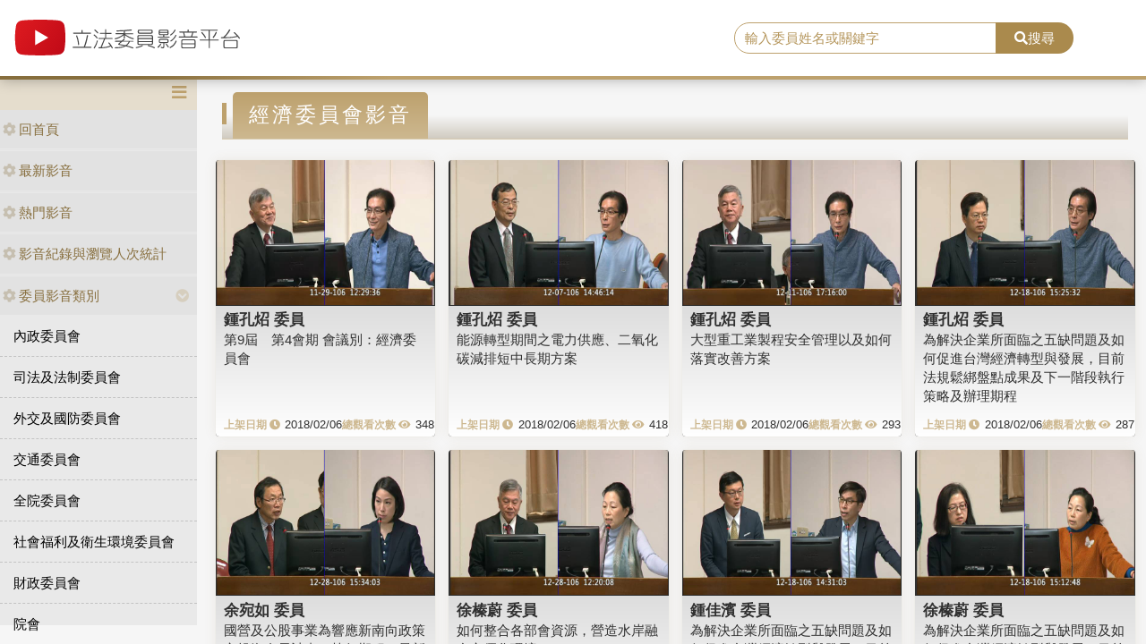

--- FILE ---
content_type: application/javascript
request_url: https://media.ly.gov.tw/Scripts/player/player.js?V=0
body_size: 1403
content:
var player;
//播放器
function playerInitialize(source, mediaName, startTime, endTime, watermark, _xpos, _ypos) {
    console.log('in come!!')
    var isLoading = false;
    var sArray = startTime.split(':');
    var eArray = endTime.split(':');
    var sNumber = parseInt(sArray[0]) * 3600 + parseInt(sArray[1]) * 60 + parseInt(sArray[2]);
    var eNumber = parseInt(eArray[0]) * 3600 + parseInt(eArray[1]) * 60 + parseInt(eArray[2]);
    var during = eNumber - sNumber;
    var mp4 = '';
    var m3u8 = '';
    var f4m = '';
    var flv = '';
    var playerSource = '';
    if (source === 'ivod') {
        playerSource = { type: "application/x-mpegURL", src: "https://h264media01.ly.gov.tw:443/vod/_definst_/mp4:1MClips/" + mediaName + "/playlist.m3u8" };
        //playerSource = { type: "rtmp/mp4", src: "rtmp://h264media02.ly.gov.tw:1935/vod&mp4:1MClips/" + mediaName };
    } else if (source === 'ivod_1') {
        playerSource = { type: "application/x-mpegURL", src: "https://h264media01.ly.gov.tw:443/vod_1/_definst_/mp4:1MClips/" + mediaName + "/playlist.m3u8" };
    } else if (source === 'LOYB') {
        playerSource = { type: "video/mp4", src: mediaName };
    }

    player = videojs('video',
        {
            muted: true,
            width: "720",
            height: "480",
            playbackRates: [1, 1.5, 2]
        }, function () {
            var vid = this;
            //timeupdate
            vid.on("timeupdate", function () {
                if (sNumber > 0 && vid.currentTime() < sNumber) {
                    goStartTime(sNumber + 0.1);
                    isLoading = true;
                }

                if (during > 0 && vid.currentTime() > eNumber) {
                    goStopTime(sNumber);
                    isLoading = false;
                }
            });
            //end
            vid.on("ended", function () {
                //do nothing
            });

            //ready
            vid.ready(function () {
                $('#loadingWord', window.parent.document).css('z-index', 0);
            });
        });
    player.src(playerSource);
    watermark = watermark ? watermark : "1.png";
    player.watermark({
        file: '../../Content/leg_watermark/' + watermark,
        xpos: _xpos,
        ypos: _ypos,
        opacity: 0.9
    });

    //-----擴展Title開關按鈕
    var VjsButton = videojs.getComponent('Button');
    var ShowTitleButton = videojs.extend(VjsButton, {
        constructor: function (player, options) {
            VjsButton.call(this, player, options);
            this.controlText("顯示標題");
        },
        handleClick: function () {
            var p = $('#' + player.id_);
            p.find('.itman-title').toggleClass('hide');
            p.find('.vjs-icon-custombutton').toggleClass('icon-hide').toggleClass('icon-show');
        },
        buildCSSClass: function () {
            return "vjs-icon-custombutton vjs-control vjs-button icon-hide";
        }
    });
    videojs.registerComponent('ShowTitleButton', ShowTitleButton);
    player.getChild('controlBar').addChild('ShowTitleButton', {});
    //-----

    return player;
}

function goStartTime(value) {
    player.currentTime(value);
    player.play();
}

function goStopTime(value) {
    player.currentTime(value);
    player.pause();
}

